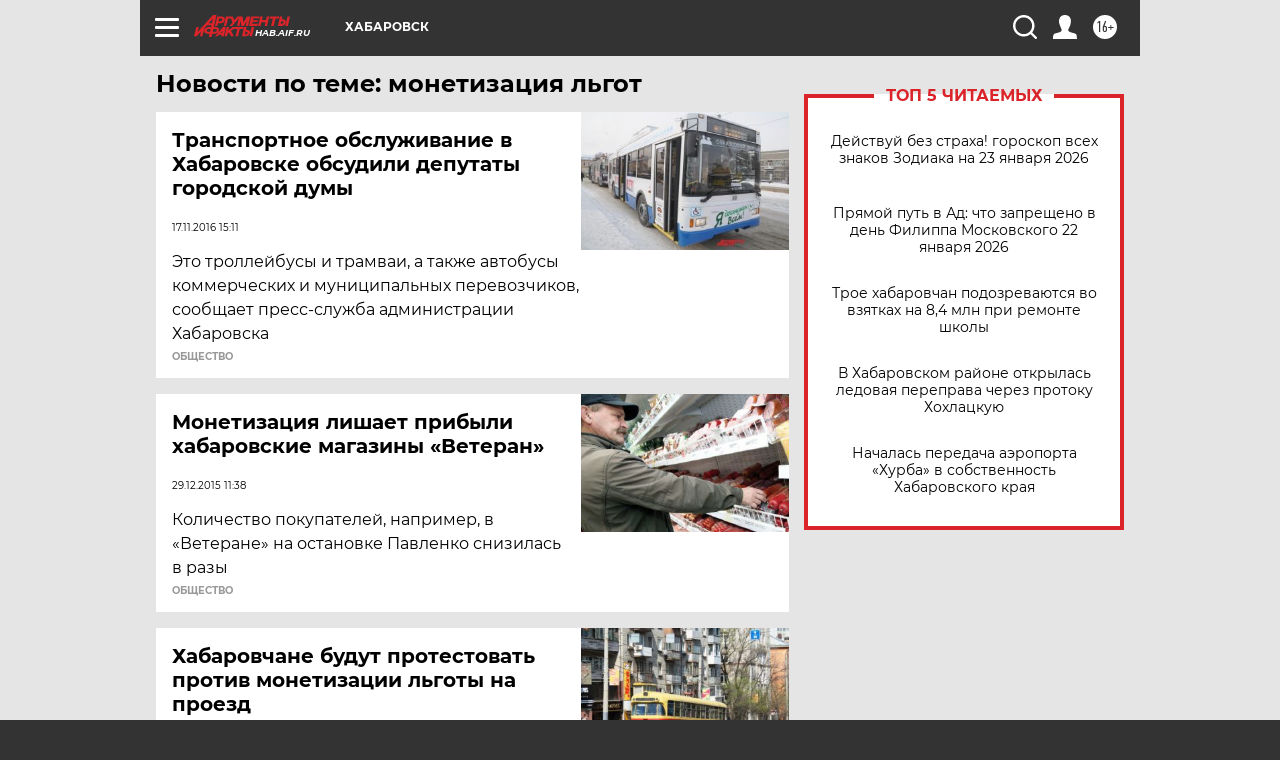

--- FILE ---
content_type: text/html
request_url: https://tns-counter.ru/nc01a**R%3Eundefined*aif_ru/ru/UTF-8/tmsec=aif_ru/341128618***
body_size: -72
content:
388D6D2B6972BC81X1769127041:388D6D2B6972BC81X1769127041